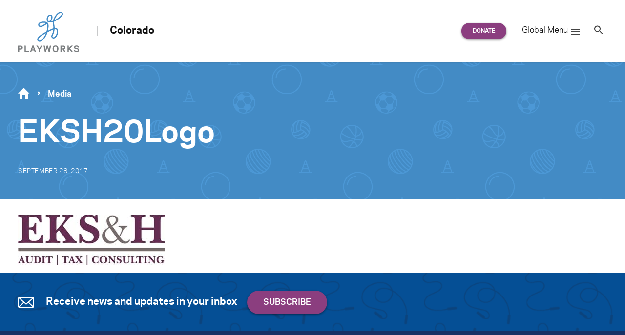

--- FILE ---
content_type: text/javascript
request_url: https://www.playworks.org/colorado/wp-content/themes/playworks/assets/vendor/modern-dropdown/dropdown.min.js?ver=1769544911
body_size: 1185
content:
window.Dropdown=function(){"use strict";var e=0,t={addClass:function(e,t){e.classList?e.classList.add(t):e.className+=" "+t},removeClass:function(e,t){e.classList?e.classList.remove(t):e.className=e.className.replace(new RegExp("(^|\\b)"+t.split(" ").join("|")+"(\\b|$)","gi")," ")},preventDefault:function(e){e.preventDefault?e.preventDefault():e.returnValue=!1},hasTouch:function(){if("ontouchstart"in window)return!0;var e,t=document.body,n=!1,o=document.createElement("div"),i=document.createElement("style"),s=["@media (",["-webkit-","-moz-","-o-","-ms-"].join("touch-enabled),("),"heartz",")","{#hasTouchNode{top:9px;position:absolute}}"].join("");return t||(t=document.createElement("body"),n=!0),o.id="hasTouchNode",i.styleSheet?i.styleSheet.cssText=s:i.appendChild(document.createTextNode(s)),(n?t:o).appendChild(i),t.appendChild(o),n&&document.documentElement.appendChild(t),e=9===o.offsetTop,o.parentNode.removeChild(o),i.parentNode.removeChild(i),n&&t.parentNode.removeChild(t),e}()},n=function(n,o){var i=this,s={},a=!1,r=!1;if(n){this.container="string"==typeof n?document.querySelector(n):n,this.opts={delay:250,openClass:"dropdown--open",menu:"> ul",spa:!1};for(var u in o)o.hasOwnProperty(u)&&(this.opts[u]=o[u]);this.container.id||(a=!0,e++,this.container.id="dropdown-temp-id-"+e),this.mainLink=document.querySelector("#"+this.container.id+" > a"),this.menu=document.querySelector("#"+this.container.id+" "+this.opts.menu),a&&this.container.removeAttribute("id"),this.menu&&(this.menuLinks=this.menu.querySelectorAll("a"),this.timeout={enter:null,leave:null},this.active=!1,s.touch=function(e){i.active?i.close():(t.preventDefault(e),e.stopPropagation(),i.open())},s.mouseenter=function(){"number"==typeof i.timeout.leave?window.clearTimeout(i.timeout.leave):i.timeout.enter=window.setTimeout(function(){i.open()},i.opts.delay)},s.mouseleave=function(){"number"==typeof i.timeout.enter?window.clearTimeout(i.timeout.enter):i.timeout.leave=window.setTimeout(function(){i.close()},i.opts.delay)},s.pointerenter=function(e){switch(e.pointerType){case"touch":r=!0,i.mainLink.addEventListener("click",s.touch),document.addEventListener("click",s.maybeClose);break;default:s.mouseenter(e)}},s.pointerleave=function(e){switch(e.pointerType){case"touch":r?r=!1:s.touch(e);break;default:s.mouseleave(e)}},s.handleTouchClose=function(e){e.preventDefault(),"A"===e.target.tagName&&i.close()},s.maybeClose=function(e){var t=e.target||e.srcElement;if(i.active){for(;t&&"A"!==t.tagName;){if(t===this.node)return;t=t.parentNode}i.close(),document.removeEventListener("click",s.maybeClose)}},s.focus=function(){i.active||i.open()},s.blur=function(){return i.menuLinks.length<1?void i.close():void window.setTimeout(function(){for(var e=0;e<i.menuLinks.length;e++)if(document.activeElement===i.menuLinks[e])return;i.close()},0)},this.container.addEventListener&&(this.container.addEventListener("focus",s.focus,!0),this.container.addEventListener("blur",s.blur,!0)),window.PointerEvent?(this.container.addEventListener("pointerenter",s.pointerenter),this.container.addEventListener("pointerleave",s.pointerleave),this.opts.spa&&this.menu.addEventListener("click",s.handleTouchClose)):(t.hasTouch&&(this.mainLink.addEventListener("click",function(e){s.touch(e)}),this.opts.spa&&this.menu.addEventListener("click",s.handleTouchClose)),this.container.addEventListener?(this.container.addEventListener("mouseenter",s.mouseenter),this.container.addEventListener("mouseleave",s.mouseleave)):this.container.attachEvent&&(this.container.attachEvent("onmouseenter",s.mouseenter),this.container.attachEvent("onmouseleave",s.mouseleave))))}};n.prototype={open:function(){("function"!=typeof this.opts.beforeOpen||this.opts.beforeOpen.call(this)!==!1)&&(this.active=!0,"number"==typeof this.timeout.enter&&(window.clearTimeout(this.timeout.enter),this.timeout.enter=null),t.addClass(this.container,this.opts.openClass),"function"==typeof this.opts.afterOpen&&this.opts.afterOpen.call(this))},close:function(){("function"!=typeof this.opts.beforeClose||this.opts.beforeClose.call(this)!==!1)&&(this.active=!1,"number"==typeof this.timeout.leave&&(window.clearTimeout(this.timeout.leave),this.timeout.leave=null),t.removeClass(this.container,this.opts.openClass),"function"==typeof this.opts.afterClose&&this.opts.afterClose.call(this))}};var o=function(e,t){return new n(e,t)};return"function"==typeof window.jQuery&&(window.jQuery.fn.dropdown=function(e){window.jQuery(this).each(function(){window.jQuery(this).data("dropdown",new o(this,e))})}),o}();